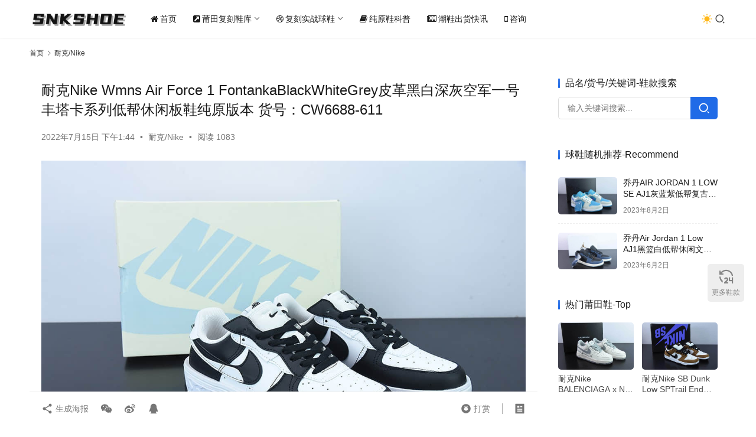

--- FILE ---
content_type: text/html; charset=UTF-8
request_url: https://www.snkshoe.com/nike/11129
body_size: 12810
content:
<!DOCTYPE html>
<html lang="zh-Hans">
<head> <meta charset="UTF-8"> <meta http-equiv="X-UA-Compatible" content="IE=edge,chrome=1"> <meta name="renderer" content="webkit"> <meta name="viewport" content="width=device-width,initial-scale=1,maximum-scale=5"> <title>耐克Nike Wmns Air Force 1 FontankaBlackWhiteGrey皮革黑白深灰空军一号丰塔卡系列低帮休闲板鞋纯原版本 货号：CW6688-611-潮流鞋子</title> <meta name="keywords" content="CW6688-611,空军丰塔卡系列黑白,空军丰塔卡黑白熊猫,空军黑白深灰,莆田耐克货源">
<meta name="description" content="耐克Nike Wmns Air Force 1 Fontanka&quot;Black/White/Grey&quot;皮革黑白深灰空军一号丰塔卡系列低帮休闲板鞋信息大全 柔软、弹性十足的缓震性能和出色的中底设计，横跨复古与现代的外型结合，造就出风靡全球三十多年的Force 1，直到今天还深受青睐 码数：36 36.5 37.5 38 3…">
<meta property="og:type" content="article">
<meta property="og:url" content="https://www.snkshoe.com/nike/11129">
<meta property="og:site_name" content="潮流鞋子">
<meta property="og:title" content="耐克Nike Wmns Air Force 1 FontankaBlackWhiteGrey皮革黑白深灰空军一号丰塔卡系列低帮休闲板鞋纯原版本 货号：CW6688-611">
<meta property="og:image" content="https://static.snkshoe.com/wp-content/uploads/2022/07/img_256-395.jpeg">
<meta property="og:description" content="耐克Nike Wmns Air Force 1 Fontanka&quot;Black/White/Grey&quot;皮革黑白深灰空军一号丰塔卡系列低帮休闲板鞋信息大全 柔软、弹性十足的缓震性能和出色的中底设计，横跨复古与现代的外型结合，造就出风靡全球三十多年的Force 1，直到今天还深受青睐 码数：36 36.5 37.5 38 3…">
<link rel="canonical" href="https://www.snkshoe.com/nike/11129">
<meta name="applicable-device" content="pc,mobile">
<meta http-equiv="Cache-Control" content="no-transform">
<link rel="shortcut icon" href="https://static.snkshoe.com/wp-content/uploads/2020/07/2020070919524920.png">
<link rel='dns-prefetch' href='//www.snkshoe.com' />
<style id='wp-img-auto-sizes-contain-inline-css' type='text/css'>
img:is([sizes=auto i],[sizes^="auto," i]){contain-intrinsic-size:3000px 1500px}
/*# sourceURL=wp-img-auto-sizes-contain-inline-css */
</style>
<link rel='stylesheet' id='stylesheet-css' href='//www.snkshoe.com/wp-content/uploads/wpcom/style.6.22.1.1769025034.css' type='text/css' media='all' />
<link rel='stylesheet' id='remixicon-css' href='https://static.snkshoe.com/wp-content/themes/justnews/themer/assets/css/remixicon.css' type='text/css' media='all' />
<link rel='stylesheet' id='font-awesome-css' href='https://static.snkshoe.com/wp-content/themes/justnews/themer/assets/css/font-awesome.css' type='text/css' media='all' />
<style id='classic-theme-styles-inline-css' type='text/css'>
/*! This file is auto-generated */
.wp-block-button__link{color:#fff;background-color:#32373c;border-radius:9999px;box-shadow:none;text-decoration:none;padding:calc(.667em + 2px) calc(1.333em + 2px);font-size:1.125em}.wp-block-file__button{background:#32373c;color:#fff;text-decoration:none}
/*# sourceURL=/wp-includes/css/classic-themes.min.css */
</style> <link rel="manifest" href="/manifest.json"> <script> if ('serviceWorker' in navigator) { navigator.serviceWorker.register('/static.js', { scope: '/' }) .then(() => console.log('[PWA] Service Worker 注册成功')) .catch(err => console.error('[PWA] Service Worker 注册失败:', err)); } </script> <meta http-equiv="x-dns-prefetch-control" content="on"> <link rel="dns-prefetch" href="//static.snkshoe.com"> <link rel="preconnect" href="https://static.snkshoe.com" crossorigin> <meta name="baidu-site-verification" content="code-LX37dLnd3c" /> <meta name="bytedance-verification-code" content="wrJjYXjWXXScXTE1KnzS" /> <meta name="msvalidate.01" content="0CC021CE50FC92039BAD4DD0FEEA4C81" /> <meta name="shenma-site-verification" content="493409f837f57db9e61f1d95e3f09908_1767429651"> <meta name="360-site-verification" content="f106739188371042c9f4ea1d1c4bb191" /> <meta name="google-site-verification" content="WQS9tLcDqhz1G6O79N1ZE9OGh1KTHKLEoS2jHj6tKQ0" />
<link rel="icon" href="https://static.snkshoe.com/wp-content/uploads/2020/07/2020070919524920.png" sizes="32x32" />
<link rel="icon" href="https://static.snkshoe.com/wp-content/uploads/2020/07/2020070919524920.png" sizes="192x192" />
<link rel="apple-touch-icon" href="https://static.snkshoe.com/wp-content/uploads/2020/07/2020070919524920.png" />
<meta name="msapplication-TileImage" content="https://static.snkshoe.com/wp-content/uploads/2020/07/2020070919524920.png" /> <!--[if lte IE 11]><script src="https://static.snkshoe.com/wp-content/themes/justnews/js/update.js"></script><![endif]-->
<style id='global-styles-inline-css' type='text/css'>
:root{--wp--preset--aspect-ratio--square: 1;--wp--preset--aspect-ratio--4-3: 4/3;--wp--preset--aspect-ratio--3-4: 3/4;--wp--preset--aspect-ratio--3-2: 3/2;--wp--preset--aspect-ratio--2-3: 2/3;--wp--preset--aspect-ratio--16-9: 16/9;--wp--preset--aspect-ratio--9-16: 9/16;--wp--preset--color--black: #000000;--wp--preset--color--cyan-bluish-gray: #abb8c3;--wp--preset--color--white: #ffffff;--wp--preset--color--pale-pink: #f78da7;--wp--preset--color--vivid-red: #cf2e2e;--wp--preset--color--luminous-vivid-orange: #ff6900;--wp--preset--color--luminous-vivid-amber: #fcb900;--wp--preset--color--light-green-cyan: #7bdcb5;--wp--preset--color--vivid-green-cyan: #00d084;--wp--preset--color--pale-cyan-blue: #8ed1fc;--wp--preset--color--vivid-cyan-blue: #0693e3;--wp--preset--color--vivid-purple: #9b51e0;--wp--preset--gradient--vivid-cyan-blue-to-vivid-purple: linear-gradient(135deg,rgb(6,147,227) 0%,rgb(155,81,224) 100%);--wp--preset--gradient--light-green-cyan-to-vivid-green-cyan: linear-gradient(135deg,rgb(122,220,180) 0%,rgb(0,208,130) 100%);--wp--preset--gradient--luminous-vivid-amber-to-luminous-vivid-orange: linear-gradient(135deg,rgb(252,185,0) 0%,rgb(255,105,0) 100%);--wp--preset--gradient--luminous-vivid-orange-to-vivid-red: linear-gradient(135deg,rgb(255,105,0) 0%,rgb(207,46,46) 100%);--wp--preset--gradient--very-light-gray-to-cyan-bluish-gray: linear-gradient(135deg,rgb(238,238,238) 0%,rgb(169,184,195) 100%);--wp--preset--gradient--cool-to-warm-spectrum: linear-gradient(135deg,rgb(74,234,220) 0%,rgb(151,120,209) 20%,rgb(207,42,186) 40%,rgb(238,44,130) 60%,rgb(251,105,98) 80%,rgb(254,248,76) 100%);--wp--preset--gradient--blush-light-purple: linear-gradient(135deg,rgb(255,206,236) 0%,rgb(152,150,240) 100%);--wp--preset--gradient--blush-bordeaux: linear-gradient(135deg,rgb(254,205,165) 0%,rgb(254,45,45) 50%,rgb(107,0,62) 100%);--wp--preset--gradient--luminous-dusk: linear-gradient(135deg,rgb(255,203,112) 0%,rgb(199,81,192) 50%,rgb(65,88,208) 100%);--wp--preset--gradient--pale-ocean: linear-gradient(135deg,rgb(255,245,203) 0%,rgb(182,227,212) 50%,rgb(51,167,181) 100%);--wp--preset--gradient--electric-grass: linear-gradient(135deg,rgb(202,248,128) 0%,rgb(113,206,126) 100%);--wp--preset--gradient--midnight: linear-gradient(135deg,rgb(2,3,129) 0%,rgb(40,116,252) 100%);--wp--preset--font-size--small: 13px;--wp--preset--font-size--medium: 20px;--wp--preset--font-size--large: 36px;--wp--preset--font-size--x-large: 42px;--wp--preset--spacing--20: 0.44rem;--wp--preset--spacing--30: 0.67rem;--wp--preset--spacing--40: 1rem;--wp--preset--spacing--50: 1.5rem;--wp--preset--spacing--60: 2.25rem;--wp--preset--spacing--70: 3.38rem;--wp--preset--spacing--80: 5.06rem;--wp--preset--shadow--natural: 6px 6px 9px rgba(0, 0, 0, 0.2);--wp--preset--shadow--deep: 12px 12px 50px rgba(0, 0, 0, 0.4);--wp--preset--shadow--sharp: 6px 6px 0px rgba(0, 0, 0, 0.2);--wp--preset--shadow--outlined: 6px 6px 0px -3px rgb(255, 255, 255), 6px 6px rgb(0, 0, 0);--wp--preset--shadow--crisp: 6px 6px 0px rgb(0, 0, 0);}:where(.is-layout-flex){gap: 0.5em;}:where(.is-layout-grid){gap: 0.5em;}body .is-layout-flex{display: flex;}.is-layout-flex{flex-wrap: wrap;align-items: center;}.is-layout-flex > :is(*, div){margin: 0;}body .is-layout-grid{display: grid;}.is-layout-grid > :is(*, div){margin: 0;}:where(.wp-block-columns.is-layout-flex){gap: 2em;}:where(.wp-block-columns.is-layout-grid){gap: 2em;}:where(.wp-block-post-template.is-layout-flex){gap: 1.25em;}:where(.wp-block-post-template.is-layout-grid){gap: 1.25em;}.has-black-color{color: var(--wp--preset--color--black) !important;}.has-cyan-bluish-gray-color{color: var(--wp--preset--color--cyan-bluish-gray) !important;}.has-white-color{color: var(--wp--preset--color--white) !important;}.has-pale-pink-color{color: var(--wp--preset--color--pale-pink) !important;}.has-vivid-red-color{color: var(--wp--preset--color--vivid-red) !important;}.has-luminous-vivid-orange-color{color: var(--wp--preset--color--luminous-vivid-orange) !important;}.has-luminous-vivid-amber-color{color: var(--wp--preset--color--luminous-vivid-amber) !important;}.has-light-green-cyan-color{color: var(--wp--preset--color--light-green-cyan) !important;}.has-vivid-green-cyan-color{color: var(--wp--preset--color--vivid-green-cyan) !important;}.has-pale-cyan-blue-color{color: var(--wp--preset--color--pale-cyan-blue) !important;}.has-vivid-cyan-blue-color{color: var(--wp--preset--color--vivid-cyan-blue) !important;}.has-vivid-purple-color{color: var(--wp--preset--color--vivid-purple) !important;}.has-black-background-color{background-color: var(--wp--preset--color--black) !important;}.has-cyan-bluish-gray-background-color{background-color: var(--wp--preset--color--cyan-bluish-gray) !important;}.has-white-background-color{background-color: var(--wp--preset--color--white) !important;}.has-pale-pink-background-color{background-color: var(--wp--preset--color--pale-pink) !important;}.has-vivid-red-background-color{background-color: var(--wp--preset--color--vivid-red) !important;}.has-luminous-vivid-orange-background-color{background-color: var(--wp--preset--color--luminous-vivid-orange) !important;}.has-luminous-vivid-amber-background-color{background-color: var(--wp--preset--color--luminous-vivid-amber) !important;}.has-light-green-cyan-background-color{background-color: var(--wp--preset--color--light-green-cyan) !important;}.has-vivid-green-cyan-background-color{background-color: var(--wp--preset--color--vivid-green-cyan) !important;}.has-pale-cyan-blue-background-color{background-color: var(--wp--preset--color--pale-cyan-blue) !important;}.has-vivid-cyan-blue-background-color{background-color: var(--wp--preset--color--vivid-cyan-blue) !important;}.has-vivid-purple-background-color{background-color: var(--wp--preset--color--vivid-purple) !important;}.has-black-border-color{border-color: var(--wp--preset--color--black) !important;}.has-cyan-bluish-gray-border-color{border-color: var(--wp--preset--color--cyan-bluish-gray) !important;}.has-white-border-color{border-color: var(--wp--preset--color--white) !important;}.has-pale-pink-border-color{border-color: var(--wp--preset--color--pale-pink) !important;}.has-vivid-red-border-color{border-color: var(--wp--preset--color--vivid-red) !important;}.has-luminous-vivid-orange-border-color{border-color: var(--wp--preset--color--luminous-vivid-orange) !important;}.has-luminous-vivid-amber-border-color{border-color: var(--wp--preset--color--luminous-vivid-amber) !important;}.has-light-green-cyan-border-color{border-color: var(--wp--preset--color--light-green-cyan) !important;}.has-vivid-green-cyan-border-color{border-color: var(--wp--preset--color--vivid-green-cyan) !important;}.has-pale-cyan-blue-border-color{border-color: var(--wp--preset--color--pale-cyan-blue) !important;}.has-vivid-cyan-blue-border-color{border-color: var(--wp--preset--color--vivid-cyan-blue) !important;}.has-vivid-purple-border-color{border-color: var(--wp--preset--color--vivid-purple) !important;}.has-vivid-cyan-blue-to-vivid-purple-gradient-background{background: var(--wp--preset--gradient--vivid-cyan-blue-to-vivid-purple) !important;}.has-light-green-cyan-to-vivid-green-cyan-gradient-background{background: var(--wp--preset--gradient--light-green-cyan-to-vivid-green-cyan) !important;}.has-luminous-vivid-amber-to-luminous-vivid-orange-gradient-background{background: var(--wp--preset--gradient--luminous-vivid-amber-to-luminous-vivid-orange) !important;}.has-luminous-vivid-orange-to-vivid-red-gradient-background{background: var(--wp--preset--gradient--luminous-vivid-orange-to-vivid-red) !important;}.has-very-light-gray-to-cyan-bluish-gray-gradient-background{background: var(--wp--preset--gradient--very-light-gray-to-cyan-bluish-gray) !important;}.has-cool-to-warm-spectrum-gradient-background{background: var(--wp--preset--gradient--cool-to-warm-spectrum) !important;}.has-blush-light-purple-gradient-background{background: var(--wp--preset--gradient--blush-light-purple) !important;}.has-blush-bordeaux-gradient-background{background: var(--wp--preset--gradient--blush-bordeaux) !important;}.has-luminous-dusk-gradient-background{background: var(--wp--preset--gradient--luminous-dusk) !important;}.has-pale-ocean-gradient-background{background: var(--wp--preset--gradient--pale-ocean) !important;}.has-electric-grass-gradient-background{background: var(--wp--preset--gradient--electric-grass) !important;}.has-midnight-gradient-background{background: var(--wp--preset--gradient--midnight) !important;}.has-small-font-size{font-size: var(--wp--preset--font-size--small) !important;}.has-medium-font-size{font-size: var(--wp--preset--font-size--medium) !important;}.has-large-font-size{font-size: var(--wp--preset--font-size--large) !important;}.has-x-large-font-size{font-size: var(--wp--preset--font-size--x-large) !important;}
/*# sourceURL=global-styles-inline-css */
</style>
</head>
<body class="wp-singular post-template-default single single-post postid-11129 single-format-standard wp-theme-justnews lang-cn el-boxed header-fixed style-by-toggle">
<header class="header"> <div class="container"> <div class="navbar-header"> <button type="button" class="navbar-toggle collapsed" data-toggle="collapse" data-target=".navbar-collapse" aria-label="Toggle navigation"> <span class="icon-bar icon-bar-1"></span> <span class="icon-bar icon-bar-2"></span> <span class="icon-bar icon-bar-3"></span> </button> <div class="logo"> <a href="https://www.snkshoe.com/" rel="home"> <img src="https://static.snkshoe.com/wp-content/uploads/2020/04/2020042612570213.png" alt="潮流鞋子" decoding="async" fetchpriority="high"> </a> </div> </div> <div class="collapse navbar-collapse mobile-style-0"> <nav class="primary-menu"><ul id="menu-dingbucaidan" class="nav navbar-nav wpcom-adv-menu"><li class="menu-item menu-item-has-image"><a href="https://www.snkshoe.com/"><i class="wpcom-icon fa fa-home menu-item-icon"></i>首页</a></li>
<li class="menu-item menu-item-style menu-item-style-3 menu-item-has-image dropdown"><a href="https://www.snkshoe.com/ptfk" class="dropdown-toggle"><i class="wpcom-icon fa fa-external-link-square menu-item-icon"></i>莆田复刻鞋库</a>
<ul class="dropdown-menu menu-item-wrap menu-item-col-5"> <li class="menu-item current-post-ancestor current-post-parent active"><a href="https://www.snkshoe.com/nike">耐克/Nike</a></li> <li class="menu-item"><a href="https://www.snkshoe.com/adidas">阿迪达斯/Adidas</a></li> <li class="menu-item"><a href="https://www.snkshoe.com/converse">匡威/Converse</a></li> <li class="menu-item"><a href="https://www.snkshoe.com/vans">万斯/Vans</a></li> <li class="menu-item"><a href="https://www.snkshoe.com/mcqueen">麦昆/McQueen</a></li> <li class="menu-item"><a href="https://www.snkshoe.com/puma">彪马/Puma</a></li> <li class="menu-item"><a href="https://www.snkshoe.com/asics">亚瑟士/Asics</a></li> <li class="menu-item"><a href="https://www.snkshoe.com/nb">新百伦/Newbalance</a></li> <li class="menu-item"><a href="https://www.snkshoe.com/balenciaga">巴黎世家/Balenciaga</a></li> <li class="menu-item"><a href="https://www.snkshoe.com/qt">其他品牌/Other</a></li>
</ul>
</li>
<li class="menu-item menu-item-style menu-item-style-3 menu-item-has-image dropdown"><a href="https://www.snkshoe.com/qx" class="dropdown-toggle"><i class="wpcom-icon fa fa-dribbble menu-item-icon"></i>复刻实战球鞋</a>
<ul class="dropdown-menu menu-item-wrap menu-item-col-5"> <li class="menu-item"><a href="https://www.snkshoe.com/qx/aj">乔丹/Air Jordan</a></li> <li class="menu-item"><a href="https://www.snkshoe.com/qx/kobe">科比/Kobe</a></li> <li class="menu-item"><a href="https://www.snkshoe.com/qx/kyrie">欧文/Kyrie Irving</a></li> <li class="menu-item"><a href="https://www.snkshoe.com/qx/zms">詹姆斯/Lebron James</a></li> <li class="menu-item"><a href="https://www.snkshoe.com/qx/kd">杜兰特/Kevin Durant</a></li>
</ul>
</li>
<li class="menu-item menu-item-has-image"><a href="https://www.snkshoe.com/kp"><i class="wpcom-icon fa fa-book menu-item-icon"></i>纯原鞋科普</a></li>
<li class="menu-item menu-item-has-image"><a href="https://www.snkshoe.com/kx"><i class="wpcom-icon fa fa-newspaper-o menu-item-icon"></i>潮鞋出货快讯</a></li>
<li class="menu-item menu-item-has-image"><a href="https://www.snkshoe.com/hyzx"><i class="wpcom-icon fa fa-mobile menu-item-icon"></i>咨询</a></li>
</ul></nav> <div class="navbar-action"> <div class="dark-style-toggle"> <i class="wpcom-icon wi"><svg aria-hidden="true"><use xlink:href="#wi-sun-fill"></use></svg></i> </div> <script> if (window.localStorage) { var dark = localStorage.getItem('darkStyle'); var toggle = document.querySelector('.dark-style-toggle');if(dark == 1 && !toggle.classList.contains('active')){ document.body.classList.add('style-for-dark');toggle.classList.add('active'); toggle.querySelector('use').setAttributeNS('http://www.w3.org/1999/xlink', 'xlink:href', '#wi-moon-fill'); }else if(dark == 0 && toggle.classList.contains('active')){ document.body.classList.remove('style-for-dark'); toggle.classList.remove('active'); toggle.querySelector('use').setAttributeNS('http://www.w3.org/1999/xlink', 'xlink:href', '#wi-sun-fill'); } } </script> <div class="navbar-search-icon j-navbar-search"><i class="wpcom-icon wi"><svg aria-hidden="true"><use xlink:href="#wi-search"></use></svg></i></div><form class="navbar-search" action="https://www.snkshoe.com/" method="get" role="search"><div class="navbar-search-inner"><i class="wpcom-icon wi navbar-search-close"><svg aria-hidden="true"><use xlink:href="#wi-close"></use></svg></i><input type="text" name="s" class="navbar-search-input" autocomplete="off" maxlength="100" placeholder="输入关键词搜索..." value=""><button class="navbar-search-btn" type="submit" aria-label="搜索"><i class="wpcom-icon wi"><svg aria-hidden="true"><use xlink:href="#wi-search"></use></svg></i></button></div></form> </div> </div> </div>
</header> <div id="wrap"> <div class="wrap container"> <ol class="breadcrumb" vocab="https://schema.org/" typeof="BreadcrumbList"><li class="home" property="itemListElement" typeof="ListItem"><a href="https://www.snkshoe.com" property="item" typeof="WebPage"><span property="name" class="hide">潮流鞋子</span>首页</a><meta property="position" content="1"></li><li property="itemListElement" typeof="ListItem"><i class="wpcom-icon wi"><svg aria-hidden="true"><use xlink:href="#wi-arrow-right-3"></use></svg></i><a href="https://www.snkshoe.com/nike" property="item" typeof="WebPage"><span property="name">耐克/Nike</span></a><meta property="position" content="2"></li></ol> <main class="main"> <article id="post-11129" class="post-11129 post type-post status-publish format-standard has-post-thumbnail hentry category-nike tag-cw6688-611 tag-kongjunfengtakaxilieheibai tag-kongjunfengtakaheibaixiongmao tag-kongjunheibaishenhui tag-putiannaikehuoyuan entry"> <div class="entry-main"> <div class="entry-head"> <h1 class="entry-title">耐克Nike Wmns Air Force 1 FontankaBlackWhiteGrey皮革黑白深灰空军一号丰塔卡系列低帮休闲板鞋纯原版本 货号：CW6688-611</h1> <div class="entry-info"> <time class="entry-date published" datetime="2022-07-15T13:44:09+08:00" pubdate> 2022年7月15日 下午1:44 </time> <span class="dot">•</span> <a href="https://www.snkshoe.com/nike" rel="category tag">耐克/Nike</a> <span class="dot">•</span> <span>阅读 1083</span> </div> </div> <div class="entry-content text-justify"> <p><img fetchpriority="high" decoding="async" class="alignnone wp-image-11130" src="https://static.snkshoe.com/wp-content/uploads/2022/07/img_256-395.jpeg" alt="耐克Nike Wmns Air Force 1 FontankaBlackWhiteGrey皮革黑白深灰空军一号丰塔卡系列低帮休闲板鞋纯原版本 货号：CW6688-611" width="1181" height="788" srcset="https://static.snkshoe.com/wp-content/uploads/2022/07/img_256-395.jpeg 1181w, https://static.snkshoe.com/wp-content/uploads/2022/07/img_256-395-768x512.jpeg 768w" sizes="(max-width: 1181px) 100vw, 1181px" /></p>
<h3>耐克Nike Wmns Air Force 1 Fontanka&#8221;Black/White/Grey&#8221;皮革黑白深灰空军一号丰塔卡系列低帮休闲板鞋信息大全</h3>
<p>柔软、弹性十足的缓震性能和出色的中底设计，横跨复古与现代的外型结合，造就出风靡全球三十多年的Force 1，直到今天还深受青睐</p>
<p>码数：36 36.5 37.5 38 38.5 39 40 40.5 41 42 42.5 43 44 45</p>
<p>货号：<span class="wpcom_tag_link"><a href="https://www.snkshoe.com/tag/cw6688-611" title="CW6688-611" target="_blank">CW6688-611</a></span></p>
<p>级别：纯原</p>
<h3>耐克Nike Wmns Air Force 1 Fontanka&#8221;Black/White/Grey&#8221;皮革黑白深灰空军一号丰塔卡系列低帮休闲板鞋实拍细节图如下</h3>
<p><img decoding="async" class="alignnone wp-image-11131" src="https://static.snkshoe.com/wp-content/uploads/2022/07/img_256-396.jpeg" alt="耐克Nike Wmns Air Force 1 FontankaBlackWhiteGrey皮革黑白深灰空军一号丰塔卡系列低帮休闲板鞋纯原版本 货号：CW6688-611" width="1181" height="788" srcset="https://static.snkshoe.com/wp-content/uploads/2022/07/img_256-396.jpeg 1181w, https://static.snkshoe.com/wp-content/uploads/2022/07/img_256-396-768x512.jpeg 768w" sizes="(max-width: 1181px) 100vw, 1181px" /></p>
<p><img decoding="async" class="alignnone wp-image-11132" src="https://static.snkshoe.com/wp-content/uploads/2022/07/img_256-397.jpeg" alt="耐克Nike Wmns Air Force 1 FontankaBlackWhiteGrey皮革黑白深灰空军一号丰塔卡系列低帮休闲板鞋纯原版本 货号：CW6688-611" width="1181" height="788" srcset="https://static.snkshoe.com/wp-content/uploads/2022/07/img_256-397.jpeg 1181w, https://static.snkshoe.com/wp-content/uploads/2022/07/img_256-397-768x512.jpeg 768w" sizes="(max-width: 1181px) 100vw, 1181px" /></p>
<p><img loading="lazy" decoding="async" class="alignnone wp-image-11133" src="https://static.snkshoe.com/wp-content/uploads/2022/07/img_256-398.jpeg" alt="耐克Nike Wmns Air Force 1 FontankaBlackWhiteGrey皮革黑白深灰空军一号丰塔卡系列低帮休闲板鞋纯原版本 货号：CW6688-611" width="1181" height="788" srcset="https://static.snkshoe.com/wp-content/uploads/2022/07/img_256-398.jpeg 1181w, https://static.snkshoe.com/wp-content/uploads/2022/07/img_256-398-768x512.jpeg 768w" sizes="auto, (max-width: 1181px) 100vw, 1181px" /></p>
<p><img loading="lazy" decoding="async" class="alignnone wp-image-11134" src="https://static.snkshoe.com/wp-content/uploads/2022/07/img_256-399.jpeg" alt="耐克Nike Wmns Air Force 1 FontankaBlackWhiteGrey皮革黑白深灰空军一号丰塔卡系列低帮休闲板鞋纯原版本 货号：CW6688-611" width="1181" height="788" srcset="https://static.snkshoe.com/wp-content/uploads/2022/07/img_256-399.jpeg 1181w, https://static.snkshoe.com/wp-content/uploads/2022/07/img_256-399-768x512.jpeg 768w" sizes="auto, (max-width: 1181px) 100vw, 1181px" /></p>
<p>&nbsp;</p> <div class="entry-copyright"><p>原创文章，作者：莆田纯原鞋社区，如若转载，请注明出处：https://www.snkshoe.com/nike/11129</p> <p>专注莆田纯原版本货源▼ </p> <a href="https://www.snkshoe.com/hyzx"_blank"><img src="https://static.snkshoe.com/wp-content/uploads/2020/07/2020070919332915.png"></a></div> </div> <div class="entry-tag"><a href="https://www.snkshoe.com/tag/cw6688-611" rel="tag">CW6688-611</a><a href="https://www.snkshoe.com/tag/kongjunfengtakaxilieheibai" rel="tag">空军丰塔卡系列黑白</a><a href="https://www.snkshoe.com/tag/kongjunfengtakaheibaixiongmao" rel="tag">空军丰塔卡黑白熊猫</a><a href="https://www.snkshoe.com/tag/kongjunheibaishenhui" rel="tag">空军黑白深灰</a><a href="https://www.snkshoe.com/tag/putiannaikehuoyuan" rel="tag">莆田耐克货源</a></div> <div class="entry-action"> <div class="btn-zan" data-id="11129"><i class="wpcom-icon wi"><svg aria-hidden="true"><use xlink:href="#wi-thumb-up-fill"></use></svg></i> 赞 <span class="entry-action-num">(0)</span></div> </div> <div class="entry-bar"> <div class="entry-bar-inner"> <div class="entry-bar-info entry-bar-info2"> <div class="info-item meta"> <a class="meta-item dashang" href="javascript:;"> <i class="wpcom-icon wi"><svg aria-hidden="true"><use xlink:href="#wi-cny-circle-fill"></use></svg></i> 打赏 <span class="dashang-img"> <span> <img src="https://static.snkshoe.com/wp-content/uploads/2020/09/2020091209491392.png" alt="微信扫一扫&lt;p&gt;WeChat scanning&lt;/p&gt;"/> 微信扫一扫<p>WeChat scanning</p> </span> </span> </a> </div> <div class="info-item share"> <a class="meta-item mobile j-mobile-share" href="javascript:;" data-id="11129" data-qrcode="https://www.snkshoe.com/nike/11129"> <i class="wpcom-icon wi"><svg aria-hidden="true"><use xlink:href="#wi-share"></use></svg></i> 生成海报 </a> <a class="meta-item wechat" data-share="wechat" target="_blank" rel="nofollow noopener noreferrer" href="#"> <i class="wpcom-icon wi"><svg aria-hidden="true"><use xlink:href="#wi-wechat"></use></svg></i> </a> <a class="meta-item weibo" data-share="weibo" target="_blank" rel="nofollow noopener noreferrer" href="#"> <i class="wpcom-icon wi"><svg aria-hidden="true"><use xlink:href="#wi-weibo"></use></svg></i> </a> <a class="meta-item qq" data-share="qq" target="_blank" rel="nofollow noopener noreferrer" href="#"> <i class="wpcom-icon wi"><svg aria-hidden="true"><use xlink:href="#wi-qq"></use></svg></i> </a> </div> <div class="info-item act"> <a href="javascript:;" id="j-reading"><i class="wpcom-icon wi"><svg aria-hidden="true"><use xlink:href="#wi-article"></use></svg></i></a> </div> </div> </div> </div> </div> <div class="entry-page"> <div class="entry-page-prev"> <img src="https://static.snkshoe.com/wp-content/uploads/2022/07/img_256-390-480x300.jpeg" alt="乔丹Air Jordan 1 High OG Stage Haze AJ1 乔1黑灰脚趾高帮篮球鞋纯原版本 货号：555088-108" decoding="async" loading="lazy"> <a href="https://www.snkshoe.com/qx/aj/11122" title="乔丹Air Jordan 1 High OG Stage Haze AJ1 乔1黑灰脚趾高帮篮球鞋纯原版本 货号：555088-108" rel="prev"> <span>乔丹Air Jordan 1 High OG Stage Haze AJ1 乔1黑灰脚趾高帮篮球鞋纯原版本 货号：555088-108</span> </a> <div class="entry-page-info"> <span class="pull-left"><i class="wpcom-icon wi"><svg aria-hidden="true"><use xlink:href="#wi-arrow-left-double"></use></svg></i> 上一篇</span> <span class="pull-right">2022年7月15日 下午1:42</span> </div> </div> <div class="entry-page-next"> <img src="https://static.snkshoe.com/wp-content/uploads/2022/07/img_256-400-480x300.jpeg" alt="耐克Nike Air Force 1&#8217;07 Low 天蓝色空军一号满天星低帮休闲板鞋纯原版本 货号：TU6536-156" decoding="async" loading="lazy"> <a href="https://www.snkshoe.com/nike/11136" title="耐克Nike Air Force 1&#8217;07 Low 天蓝色空军一号满天星低帮休闲板鞋纯原版本 货号：TU6536-156" rel="next"> <span>耐克Nike Air Force 1&#8217;07 Low 天蓝色空军一号满天星低帮休闲板鞋纯原版本 货号：TU6536-156</span> </a> <div class="entry-page-info"> <span class="pull-right">下一篇 <i class="wpcom-icon wi"><svg aria-hidden="true"><use xlink:href="#wi-arrow-right-double"></use></svg></i></span> <span class="pull-left">2022年7月15日 下午1:45</span> </div> </div> </div> <div class="wpcom_myimg_wrap __single_2"><a href="/hyzx"> <img src="https://static.snkshoe.com/wp-content/uploads/2020/07/2020070919332915.png" alt="莆田鞋咨询" title="点击扫码咨询"> </a></div> <div class="entry-related-posts"> <h3 class="entry-related-title">相关推荐</h3><ul class="entry-related cols-3 post-loop post-loop-list"><li class="item"> <a href="https://www.snkshoe.com/nike/7441" rel="bookmark"> <span>耐克 Nike dunk SB Low Retro Valerian Blue 白藏青复古休闲板鞋纯原版本 货号：DD1391-400</span> </a> <span class="date">2022年4月6日</span>
</li><li class="item"> <a href="https://www.snkshoe.com/nike/7554" rel="bookmark"> <span>耐克 Nike Air Force 1 Low “Satellite”棕红空军一号低帮百搭休闲运动板鞋纯原版本 货号：DQ7628-200</span> </a> <span class="date">2022年4月9日</span>
</li><li class="item"> <a href="https://www.snkshoe.com/nike/10329" rel="bookmark"> <span>耐克Nike Air Force 1’07 LowWhiteLight Grey浅紫白空军一号经典低帮休闲板鞋纯原版本 货号：DN1430-105</span> </a> <span class="date">2022年6月25日</span>
</li><li class="item"> <a href="https://www.snkshoe.com/nike/5160" rel="bookmark"> <span>耐克Nike Air Force 1 WTR Gore-Tex空军机能防水白蓝色低帮运动休闲板鞋纯原版本 货号：CQ7211-002</span> </a> <span class="date">2021年6月4日</span>
</li><li class="item"> <a href="https://www.snkshoe.com/nike/29620" rel="bookmark"> <span>耐克Nike SB Dunk Low 恐龙战队系列剑齿虎配色SB低帮休闲运动滑板板鞋纯原版本 货号：ZZ1998-005</span> </a> <span class="date">2025年3月7日</span>
</li><li class="item"> <a href="https://www.snkshoe.com/nike/2435" rel="bookmark"> <span>耐克Nike Blazer Mid VNTG ‘77开拓者涂鸦黑勾复古经典中帮百搭休闲运动板鞋纯原版本 货号：CW7580-110</span> </a> <span class="date">2020年11月4日</span>
</li><li class="item"> <a href="https://www.snkshoe.com/nike/20609" rel="bookmark"> <span>耐克Nike Dunk Low PRM Team Red&#8217;and White白红做旧复古SB低帮休闲滑板鞋纯原版本 货号：FJ4555-100</span> </a> <span class="date">2023年6月19日</span>
</li><li class="item"> <a href="https://www.snkshoe.com/nike/22579" rel="bookmark"> <span>耐克Nike The Powerpuff Girls x NK SB Dunk Low飞天小女警联名绿色毛毛SB低帮休闲滑板鞋纯原版本 货号：FZ8319-300</span> </a> <span class="date">2023年10月28日</span>
</li><li class="item"> <a href="https://www.snkshoe.com/nike/5414" rel="bookmark"> <span>耐克Nike Air Zoom Pegasus 38 Nike Pegasus38代超级飞马涡轮增压马拉松休闲运动慢跑鞋纯原版本 货号： CW7358-101</span> </a> <span class="date">2021年6月11日</span>
</li><li class="item"> <a href="https://www.snkshoe.com/nike/19988" rel="bookmark"> <span>耐克Nike Tom Sachs x Nike Craft Mars Yard 2.0 宇航员2.0复古做旧黄红勾权志龙同款百搭休闲运动透气慢跑鞋纯原版本 货号：AA2261-100</span> </a> <span class="date">2023年5月27日</span>
</li></ul> </div> </article> </main> <aside class="sidebar"> <div class="widget widget_search"><h3 class="widget-title"><span>品名/货号/关键词-鞋款搜索</span></h3><form class="search-form" action="https://www.snkshoe.com/" method="get" role="search"> <input type="search" class="keyword" name="s" maxlength="100" placeholder="输入关键词搜索..." value=""> <button type="submit" class="submit"><i class="wpcom-icon wi"><svg aria-hidden="true"><use xlink:href="#wi-search"></use></svg></i></button>
</form></div><div class="widget widget_post_thumb"><h3 class="widget-title"><span>球鞋随机推荐-Recommend</span></h3> <ul> <li class="item"> <div class="item-img"> <a class="item-img-inner" href="https://www.snkshoe.com/qx/aj/21496" title="乔丹AIR JORDAN 1 LOW SE AJ1灰蓝紫低帮复古篮球鞋纯原版本 货号：DX4334-300"> <img width="480" height="300" src="https://static.snkshoe.com/wp-content/uploads/2023/08/img_256-35-480x300.jpeg" class="attachment-default size-default wp-post-image" alt="IMG_256" decoding="async" loading="lazy" /> </a> </div> <div class="item-content"> <p class="item-title"><a href="https://www.snkshoe.com/qx/aj/21496" title="乔丹AIR JORDAN 1 LOW SE AJ1灰蓝紫低帮复古篮球鞋纯原版本 货号：DX4334-300">乔丹AIR JORDAN 1 LOW SE AJ1灰蓝紫低帮复古篮球鞋纯原版本 货号：DX4334-300</a></p> <p class="item-date">2023年8月2日</p> </div> </li> <li class="item"> <div class="item-img"> <a class="item-img-inner" href="https://www.snkshoe.com/qx/aj/20162" title="乔丹Air Jordan 1 Low AJ1黑篮白低帮休闲文化篮球鞋纯原版本 货号：FJ5478-010"> <img width="480" height="300" src="https://static.snkshoe.com/wp-content/uploads/2023/06/img_256-30-480x300.jpeg" class="attachment-default size-default wp-post-image" alt="IMG_256" decoding="async" loading="lazy" /> </a> </div> <div class="item-content"> <p class="item-title"><a href="https://www.snkshoe.com/qx/aj/20162" title="乔丹Air Jordan 1 Low AJ1黑篮白低帮休闲文化篮球鞋纯原版本 货号：FJ5478-010">乔丹Air Jordan 1 Low AJ1黑篮白低帮休闲文化篮球鞋纯原版本 货号：FJ5478-010</a></p> <p class="item-date">2023年6月2日</p> </div> </li> </ul> </div><div class="widget widget_lastest_products"><h3 class="widget-title"><span>热门莆田鞋-Top</span></h3> <ul class="p-list"> <li class="col-xs-24 col-md-12 p-item"> <div class="p-item-wrap"> <a class="thumb" href="https://www.snkshoe.com/nike/26471"> <img width="480" height="300" src="https://static.snkshoe.com/wp-content/uploads/2024/06/img_256-231-scaled-480x300.jpeg" class="attachment-default size-default wp-post-image" alt="IMG_256" decoding="async" loading="lazy" /> </a> <h4 class="title"> <a href="https://www.snkshoe.com/nike/26471" title="耐克Nike BALENCIAGA x Nk Air Force 1&#8217;07 Low 巴黎世家联名三勾米灰空军一号低帮休闲板鞋纯原版本 货号：FR0538-091"> 耐克Nike BALENCIAGA x Nk Air Force 1&#8217;07 Low 巴黎世家联名三勾米灰空军一号低帮休闲板鞋纯原版本 货号：FR0538-091 </a> </h4> </div> </li> <li class="col-xs-24 col-md-12 p-item"> <div class="p-item-wrap"> <a class="thumb" href="https://www.snkshoe.com/nike/8838"> <img width="480" height="300" src="https://static.snkshoe.com/wp-content/uploads/2022/05/img_256-360-480x300.jpeg" class="attachment-default size-default wp-post-image" alt="IMG_256" decoding="async" loading="lazy" /> </a> <h4 class="title"> <a href="https://www.snkshoe.com/nike/8838" title="耐克Nike SB Dunk Low SPTrail End Brown翻毛棕白黑蛇纹扣篮系列低帮休闲运动滑板板鞋纯原版本 货号：304292-102"> 耐克Nike SB Dunk Low SPTrail End Brown翻毛棕白黑蛇纹扣篮系列低帮休闲运动滑板板鞋纯原版本 货号：304292-102 </a> </h4> </div> </li> </ul> </div><div class="widget widget_kuaixun"><h3 class="widget-title"><span>复刻潮鞋出货快讯<a class="widget-title-more" href="https://www.snkshoe.com/kx" target="_blank">更多<i class="wpcom-icon wi"><svg aria-hidden="true"><use xlink:href="#wi-arrow-right"></use></svg></i></a></span></h3> <ul class="widget-kx-list"> <li class="kx-item" data-id=""> <a class="kx-title" href="javascript:;">耐克Nike 欧文6代亚洲限定迷彩紫篮球鞋出货</a> <div class="kx-meta clearfix" data-url="https://www.snkshoe.com/kuaixun/1253.html"> <span class="kx-time">2020年7月18日</span> <div class="kx-share"> <span>分享到: </span> <a class="share-icon wechat" target="_blank" data-share="wechat" data-share-callback="kx_share" rel="noopener"> <i class="wpcom-icon wi"><svg aria-hidden="true"><use xlink:href="#wi-wechat"></use></svg></i> </a> <a class="share-icon weibo" target="_blank" data-share="weibo" data-share-callback="kx_share" rel="noopener"> <i class="wpcom-icon wi"><svg aria-hidden="true"><use xlink:href="#wi-weibo"></use></svg></i> </a> <a class="share-icon qq" target="_blank" data-share="qq" data-share-callback="kx_share" rel="noopener"> <i class="wpcom-icon wi"><svg aria-hidden="true"><use xlink:href="#wi-qq"></use></svg></i> </a> <span class="share-icon copy"><i class="wpcom-icon wi"><svg aria-hidden="true"><use xlink:href="#wi-copy"></use></svg></i></span> </div> </div> <div class="kx-content"> <p>耐克Nike Kyrie6Asia欧文6代亚洲限定迷彩紫中帮篮球鞋纯原版本 货号：CD5031-500 <a class="kx-more" href="https://www.snkshoe.com/qx/kyrie/1229" target="_blank" rel="noopener nofollow">[原文链接]</a></p> <img width="480" height="300" src="https://static.snkshoe.com/wp-content/uploads/2020/07/img_256-734-480x300.jpeg" class="attachment-post-thumbnail size-post-thumbnail wp-post-image" alt="IMG_256" decoding="async" loading="lazy" /> </div> </li> <li class="kx-item" data-id=""> <a class="kx-title" href="javascript:;">耐克Nike 詹姆斯17代蓝红鸳鸯篮球鞋出货</a> <div class="kx-meta clearfix" data-url="https://www.snkshoe.com/kuaixun/1252.html"> <span class="kx-time">2020年7月18日</span> <div class="kx-share"> <span>分享到: </span> <a class="share-icon wechat" target="_blank" data-share="wechat" data-share-callback="kx_share" rel="noopener"> <i class="wpcom-icon wi"><svg aria-hidden="true"><use xlink:href="#wi-wechat"></use></svg></i> </a> <a class="share-icon weibo" target="_blank" data-share="weibo" data-share-callback="kx_share" rel="noopener"> <i class="wpcom-icon wi"><svg aria-hidden="true"><use xlink:href="#wi-weibo"></use></svg></i> </a> <a class="share-icon qq" target="_blank" data-share="qq" data-share-callback="kx_share" rel="noopener"> <i class="wpcom-icon wi"><svg aria-hidden="true"><use xlink:href="#wi-qq"></use></svg></i> </a> <span class="share-icon copy"><i class="wpcom-icon wi"><svg aria-hidden="true"><use xlink:href="#wi-copy"></use></svg></i></span> </div> </div> <div class="kx-content"> <p>耐克Nike Lebron 17 LOW詹姆斯17代蓝红鸳鸯低帮篮球鞋纯原版本 货号：CD5007-100 <a class="kx-more" href="https://www.snkshoe.com/qx/zms/1236" target="_blank" rel="noopener nofollow">[原文链接]</a></p> <img width="480" height="300" src="https://static.snkshoe.com/wp-content/uploads/2020/07/img_256-739-480x300.jpeg" class="attachment-post-thumbnail size-post-thumbnail wp-post-image" alt="IMG_256" decoding="async" loading="lazy" /> </div> </li> <li class="kx-item" data-id=""> <a class="kx-title" href="javascript:;">耐克NIKE杜兰特12代黑灰纯原版本篮球鞋出货</a> <div class="kx-meta clearfix" data-url="https://www.snkshoe.com/kuaixun/1251.html"> <span class="kx-time">2020年7月18日</span> <div class="kx-share"> <span>分享到: </span> <a class="share-icon wechat" target="_blank" data-share="wechat" data-share-callback="kx_share" rel="noopener"> <i class="wpcom-icon wi"><svg aria-hidden="true"><use xlink:href="#wi-wechat"></use></svg></i> </a> <a class="share-icon weibo" target="_blank" data-share="weibo" data-share-callback="kx_share" rel="noopener"> <i class="wpcom-icon wi"><svg aria-hidden="true"><use xlink:href="#wi-weibo"></use></svg></i> </a> <a class="share-icon qq" target="_blank" data-share="qq" data-share-callback="kx_share" rel="noopener"> <i class="wpcom-icon wi"><svg aria-hidden="true"><use xlink:href="#wi-qq"></use></svg></i> </a> <span class="share-icon copy"><i class="wpcom-icon wi"><svg aria-hidden="true"><use xlink:href="#wi-copy"></use></svg></i></span> </div> </div> <div class="kx-content"> <p>耐克NIKE ZOOM KD12 EP杜兰特12代黑灰休闲运动篮球鞋纯原版本 货号：AR4230-002 <a class="kx-more" href="https://www.snkshoe.com/qx/kd/1243" target="_blank" rel="noopener nofollow">[原文链接]</a></p> <img width="480" height="300" src="https://static.snkshoe.com/wp-content/uploads/2020/07/img_256-746-480x300.jpeg" class="attachment-post-thumbnail size-post-thumbnail wp-post-image" alt="IMG_256" decoding="async" loading="lazy" /> </div> </li> <li class="kx-item" data-id=""> <a class="kx-title" href="javascript:;">莆田纯原版本乔丹AJ1高帮迪奥联名款出货</a> <div class="kx-meta clearfix" data-url="https://www.snkshoe.com/kuaixun/621.html"> <span class="kx-time">2020年7月13日</span> <div class="kx-share"> <span>分享到: </span> <a class="share-icon wechat" target="_blank" data-share="wechat" data-share-callback="kx_share" rel="noopener"> <i class="wpcom-icon wi"><svg aria-hidden="true"><use xlink:href="#wi-wechat"></use></svg></i> </a> <a class="share-icon weibo" target="_blank" data-share="weibo" data-share-callback="kx_share" rel="noopener"> <i class="wpcom-icon wi"><svg aria-hidden="true"><use xlink:href="#wi-weibo"></use></svg></i> </a> <a class="share-icon qq" target="_blank" data-share="qq" data-share-callback="kx_share" rel="noopener"> <i class="wpcom-icon wi"><svg aria-hidden="true"><use xlink:href="#wi-qq"></use></svg></i> </a> <span class="share-icon copy"><i class="wpcom-icon wi"><svg aria-hidden="true"><use xlink:href="#wi-copy"></use></svg></i></span> </div> </div> <div class="kx-content"> <p>乔丹Dior x Air Jordan 1 High OG高帮迪奥联名AJ1纯原版本 货号：CN8607-002 <a class="kx-more" href="https://www.snkshoe.com/qx/aj/614" target="_blank" rel="noopener nofollow">[原文链接]</a></p> <img width="480" height="300" src="https://static.snkshoe.com/wp-content/uploads/2020/07/img_256-299-480x300.jpeg" class="attachment-post-thumbnail size-post-thumbnail wp-post-image" alt="乔丹Dior x Air Jordan 1 High OG高帮迪奥联名AJ1纯原版本 货号：CN8607-002" decoding="async" loading="lazy" /> </div> </li> </ul></div><div class="widget widget_tag_cloud"><h3 class="widget-title"><span>鞋佬热搜款-Tag</span></h3><div class="tagcloud"><a href="https://www.snkshoe.com/tag/aj1heibaihong" class="tag-cloud-link tag-link-2173 tag-link-position-1" style="font-size: 8pt;" aria-label="AJ1黑白红 (11 项)">AJ1黑白红</a>
<a href="https://www.snkshoe.com/tag/cw2288-111" class="tag-cloud-link tag-link-2168 tag-link-position-2" style="font-size: 11.005235602094pt;" aria-label="CW2288-111 (30 项)">CW2288-111</a>
<a href="https://www.snkshoe.com/tag/dunkbailan" class="tag-cloud-link tag-link-2809 tag-link-position-3" style="font-size: 8pt;" aria-label="DUNK白蓝 (11 项)">DUNK白蓝</a>
<a href="https://www.snkshoe.com/tag/yalishandamaikunxiaobaixie" class="tag-cloud-link tag-link-192 tag-link-position-4" style="font-size: 8pt;" aria-label="亚历山大麦昆小白鞋 (11 项)">亚历山大麦昆小白鞋</a>
<a href="https://www.snkshoe.com/tag/balishijiasandailiyifengtongkuanpeise" class="tag-cloud-link tag-link-330 tag-link-position-5" style="font-size: 8.2198952879581pt;" aria-label="巴黎世家三代李易峰同款配色 (12 项)">巴黎世家三代李易峰同款配色</a>
<a href="https://www.snkshoe.com/tag/kongjunlvlianmingbailan" class="tag-cloud-link tag-link-8224 tag-link-position-6" style="font-size: 8.5130890052356pt;" aria-label="空军LV联名白蓝 (13 项)">空军LV联名白蓝</a>
<a href="https://www.snkshoe.com/tag/kongjunsupremelianmingai" class="tag-cloud-link tag-link-12342 tag-link-position-7" style="font-size: 10.418848167539pt;" aria-label="空军Supreme联名深棕 (25 项)">空军Supreme联名深棕</a>
<a href="https://www.snkshoe.com/tag/kongjundibangbailu" class="tag-cloud-link tag-link-4382 tag-link-position-8" style="font-size: 9.3193717277487pt;" aria-label="空军低帮白绿 (17 项)">空军低帮白绿</a>
<a href="https://www.snkshoe.com/tag/kongjundibangbailan" class="tag-cloud-link tag-link-5575 tag-link-position-9" style="font-size: 10.418848167539pt;" aria-label="空军低帮白蓝 (25 项)">空军低帮白蓝</a>
<a href="https://www.snkshoe.com/tag/kongjunsituxilianba" class="tag-cloud-link tag-link-12550 tag-link-position-10" style="font-size: 11.591623036649pt;" aria-label="空军斯图西联名米灰黑猪八 (36 项)">空军斯图西联名米灰黑猪八</a>
<a href="https://www.snkshoe.com/tag/kongjunbailu" class="tag-cloud-link tag-link-3782 tag-link-position-11" style="font-size: 9.0994764397906pt;" aria-label="空军白绿 (16 项)">空军白绿</a>
<a href="https://www.snkshoe.com/tag/kongjunbailan" class="tag-cloud-link tag-link-2318 tag-link-position-12" style="font-size: 10.785340314136pt;" aria-label="空军白蓝 (28 项)">空军白蓝</a>
<a href="https://www.snkshoe.com/tag/kongjunbaihei" class="tag-cloud-link tag-link-3644 tag-link-position-13" style="font-size: 8.2198952879581pt;" aria-label="空军白黑 (12 项)">空军白黑</a>
<a href="https://www.snkshoe.com/tag/naike270banzhangqidian" class="tag-cloud-link tag-link-538 tag-link-position-14" style="font-size: 8.2198952879581pt;" aria-label="耐克270半掌气垫 (12 项)">耐克270半掌气垫</a>
<a href="https://www.snkshoe.com/tag/naike270qidian" class="tag-cloud-link tag-link-519 tag-link-position-15" style="font-size: 8.8795811518325pt;" aria-label="耐克270气垫 (15 项)">耐克270气垫</a>
<a href="https://www.snkshoe.com/tag/naikebanzhangqidian" class="tag-cloud-link tag-link-549 tag-link-position-16" style="font-size: 9.0994764397906pt;" aria-label="耐克半掌气垫 (16 项)">耐克半掌气垫</a>
<a href="https://www.snkshoe.com/tag/putianaj1zhongbangchunyuanxie" class="tag-cloud-link tag-link-11733 tag-link-position-17" style="font-size: 9.0994764397906pt;" aria-label="莆田AJ1中帮纯原鞋 (16 项)">莆田AJ1中帮纯原鞋</a>
<a href="https://www.snkshoe.com/tag/putianaj1dibangdingcai" class="tag-cloud-link tag-link-14405 tag-link-position-18" style="font-size: 8.2198952879581pt;" aria-label="莆田AJ1低帮顶级货源 (12 项)">莆田AJ1低帮顶级货源</a>
<a href="https://www.snkshoe.com/tag/putianaj1huoyuan" class="tag-cloud-link tag-link-12337 tag-link-position-19" style="font-size: 13.204188481675pt;" aria-label="莆田AJ1货源 (60 项)">莆田AJ1货源</a>
<a href="https://www.snkshoe.com/tag/putianajdibangchunyuanxie" class="tag-cloud-link tag-link-10991 tag-link-position-20" style="font-size: 11.664921465969pt;" aria-label="莆田AJ低帮纯原鞋 (37 项)">莆田AJ低帮纯原鞋</a>
<a href="https://www.snkshoe.com/tag/putianajgaofangxie" class="tag-cloud-link tag-link-75 tag-link-position-21" style="font-size: 18.921465968586pt;" aria-label="莆田AJ纯原鞋 (371 项)">莆田AJ纯原鞋</a>
<a href="https://www.snkshoe.com/tag/putianajhuoyuan" class="tag-cloud-link tag-link-76 tag-link-position-22" style="font-size: 19.068062827225pt;" aria-label="莆田AJ货源 (392 项)">莆田AJ货源</a>
<a href="https://www.snkshoe.com/tag/putianwansigaofangxie" class="tag-cloud-link tag-link-755 tag-link-position-23" style="font-size: 8.2198952879581pt;" aria-label="莆田万斯纯原鞋 (12 项)">莆田万斯纯原鞋</a>
<a href="https://www.snkshoe.com/tag/putianwansixiehuoyuan" class="tag-cloud-link tag-link-64 tag-link-position-24" style="font-size: 10.34554973822pt;" aria-label="莆田万斯鞋货源 (24 项)">莆田万斯鞋货源</a>
<a href="https://www.snkshoe.com/tag/putianqiaodanhuoyuan" class="tag-cloud-link tag-link-23 tag-link-position-25" style="font-size: 8pt;" aria-label="莆田乔丹货源 (11 项)">莆田乔丹货源</a>
<a href="https://www.snkshoe.com/tag/putiankuangweigaofangxie" class="tag-cloud-link tag-link-68 tag-link-position-26" style="font-size: 12.471204188482pt;" aria-label="莆田匡威纯原鞋 (48 项)">莆田匡威纯原鞋</a>
<a href="https://www.snkshoe.com/tag/putianshechigaofangxie" class="tag-cloud-link tag-link-61 tag-link-position-27" style="font-size: 8.8795811518325pt;" aria-label="莆田奢侈纯原鞋 (15 项)">莆田奢侈纯原鞋</a>
<a href="https://www.snkshoe.com/tag/putianbalishijiachunyuanlaodiexie" class="tag-cloud-link tag-link-1336 tag-link-position-28" style="font-size: 9.3193717277487pt;" aria-label="莆田巴黎世家纯原老爹鞋 (17 项)">莆田巴黎世家纯原老爹鞋</a>
<a href="https://www.snkshoe.com/tag/putianbalishijiagaofangxie" class="tag-cloud-link tag-link-340 tag-link-position-29" style="font-size: 8.8795811518325pt;" aria-label="莆田巴黎世家纯原鞋 (15 项)">莆田巴黎世家纯原鞋</a>
<a href="https://www.snkshoe.com/tag/putianbalishijiahuoyuan" class="tag-cloud-link tag-link-1337 tag-link-position-30" style="font-size: 9.6125654450262pt;" aria-label="莆田巴黎世家货源 (19 项)">莆田巴黎世家货源</a>
<a href="https://www.snkshoe.com/tag/putianbiaomahuoyuan" class="tag-cloud-link tag-link-72 tag-link-position-31" style="font-size: 8.8795811518325pt;" aria-label="莆田彪马货源 (15 项)">莆田彪马货源</a>
<a href="https://www.snkshoe.com/tag/putianxinbailungaofangxie" class="tag-cloud-link tag-link-52 tag-link-position-32" style="font-size: 14.816753926702pt;" aria-label="莆田新百伦纯原鞋 (102 项)">莆田新百伦纯原鞋</a>
<a href="https://www.snkshoe.com/tag/putianxinbailunhuoyuan" class="tag-cloud-link tag-link-306 tag-link-position-33" style="font-size: 15.403141361257pt;" aria-label="莆田新百伦货源 (121 项)">莆田新百伦货源</a>
<a href="https://www.snkshoe.com/tag/putianyezigaofangxie" class="tag-cloud-link tag-link-85 tag-link-position-34" style="font-size: 12.324607329843pt;" aria-label="莆田椰子纯原鞋 (46 项)">莆田椰子纯原鞋</a>
<a href="https://www.snkshoe.com/tag/putianouwengaofangxie" class="tag-cloud-link tag-link-1362 tag-link-position-35" style="font-size: 8.7329842931937pt;" aria-label="莆田欧文纯原鞋 (14 项)">莆田欧文纯原鞋</a>
<a href="https://www.snkshoe.com/tag/putiankebixiliegaofangxie" class="tag-cloud-link tag-link-773 tag-link-position-36" style="font-size: 11.151832460733pt;" aria-label="莆田科比系列纯原鞋 (31 项)">莆田科比系列纯原鞋</a>
<a href="https://www.snkshoe.com/tag/putiankongjunyihaohuoyuan" class="tag-cloud-link tag-link-2232 tag-link-position-37" style="font-size: 8pt;" aria-label="莆田空军一号货源 (11 项)">莆田空军一号货源</a>
<a href="https://www.snkshoe.com/tag/putiannaikedunkgaofangxie" class="tag-cloud-link tag-link-7501 tag-link-position-38" style="font-size: 16.575916230366pt;" aria-label="莆田耐克DUNK纯原鞋 (176 项)">莆田耐克DUNK纯原鞋</a>
<a href="https://www.snkshoe.com/tag/putiannaikesb-dunkchunyuanxie" class="tag-cloud-link tag-link-11268 tag-link-position-39" style="font-size: 14.743455497382pt;" aria-label="莆田耐克SB DUNK纯原鞋 (98 项)">莆田耐克SB DUNK纯原鞋</a>
<a href="https://www.snkshoe.com/tag/putiannaikesb-dunkai" class="tag-cloud-link tag-link-13855 tag-link-position-40" style="font-size: 9.7591623036649pt;" aria-label="莆田耐克SB DUNK货源 (20 项)">莆田耐克SB DUNK货源</a>
<a href="https://www.snkshoe.com/tag/putiannaikekongjunlv" class="tag-cloud-link tag-link-14667 tag-link-position-41" style="font-size: 8.2198952879581pt;" aria-label="莆田耐克空军LV联名鞋 (12 项)">莆田耐克空军LV联名鞋</a>
<a href="https://www.snkshoe.com/tag/putiannaikekongjunba" class="tag-cloud-link tag-link-12344 tag-link-position-42" style="font-size: 16.649214659686pt;" aria-label="莆田耐克空军一号板鞋 (183 项)">莆田耐克空军一号板鞋</a>
<a href="https://www.snkshoe.com/tag/putiannaikekongjungaofangxie" class="tag-cloud-link tag-link-6202 tag-link-position-43" style="font-size: 18.994764397906pt;" aria-label="莆田耐克空军纯原鞋 (377 项)">莆田耐克空军纯原鞋</a>
<a href="https://www.snkshoe.com/tag/putiannaikegaofangxie" class="tag-cloud-link tag-link-98 tag-link-position-44" style="font-size: 20.973821989529pt;" aria-label="莆田耐克纯原鞋 (707 项)">莆田耐克纯原鞋</a>
<a href="https://www.snkshoe.com/tag/putiannaikehuoyuan" class="tag-cloud-link tag-link-3 tag-link-position-45" style="font-size: 22pt;" aria-label="莆田耐克货源 (979 项)">莆田耐克货源</a>
<a href="https://www.snkshoe.com/tag/putianadidasigaofangxie" class="tag-cloud-link tag-link-95 tag-link-position-46" style="font-size: 17.015706806283pt;" aria-label="莆田阿迪达斯纯原鞋 (204 项)">莆田阿迪达斯纯原鞋</a>
<a href="https://www.snkshoe.com/tag/putianadidasihuoyuan" class="tag-cloud-link tag-link-47 tag-link-position-47" style="font-size: 17.162303664921pt;" aria-label="莆田阿迪达斯货源 (213 项)">莆田阿迪达斯货源</a>
<a href="https://www.snkshoe.com/tag/adi84bailan" class="tag-cloud-link tag-link-3389 tag-link-position-48" style="font-size: 8pt;" aria-label="阿迪84白蓝 (11 项)">阿迪84白蓝</a>
<a href="https://www.snkshoe.com/tag/adieqtpaoxie" class="tag-cloud-link tag-link-5499 tag-link-position-49" style="font-size: 8.2198952879581pt;" aria-label="阿迪EQT跑鞋 (12 项)">阿迪EQT跑鞋</a>
<a href="https://www.snkshoe.com/tag/maikun2020zaochunkuanxiaobaixie" class="tag-cloud-link tag-link-193 tag-link-position-50" style="font-size: 8pt;" aria-label="麦昆2020早春款小白鞋 (11 项)">麦昆2020早春款小白鞋</a>
<a href="https://www.snkshoe.com/tag/maikunxiaobaixie" class="tag-cloud-link tag-link-191 tag-link-position-51" style="font-size: 8.2198952879581pt;" aria-label="麦昆小白鞋 (12 项)">麦昆小白鞋</a></div>
</div> </aside> </div>
</div>
<footer class="footer width-footer-bar"> <div class="container"> <div class="footer-col-wrap footer-with-logo-icon"> <div class="footer-col footer-col-logo"> <img src="https://static.snkshoe.com/wp-content/uploads/2020/07/2020071220012970.png" alt="潮流鞋子" decoding="async" loading="lazy"> </div> <div class="footer-col footer-col-copy"> <ul class="footer-nav hidden-xs"><li id="menu-item-74" class="menu-item menu-item-74"><a href="https://www.snkshoe.com/">莆田纯原鞋社区</a></li>
</ul> <div class="copyright"> <p>Copyright © 2015~2023 <a href="https://www.snkshoe.com/">明科商行</a> All Rights Reserved<br />
本站服务器由 <img style="width: 16px; height: 16px; vertical-align: -2px; margin-right: 4px;" src="//static.snkshoe.com/ad/dk.png" alt="" /><a title="网站秒开、业务稳增，开发者与企业上云首选！" href="//www.dkdun.cn/" target="_blank" rel="noopener">林枫云</a> 提供稳定支持<br />
<a href="https://beian.miit.gov.cn/" target="_blank" rel="noopener">闽ICP备2023002706号</a></p> </div> </div> <div class="footer-col footer-col-sns"> <div class="footer-sns"> <a class="sns-wx" href="javascript:;" aria-label="icon"> <i class="wpcom-icon ri-24-hours-line sns-icon"></i> <span style="background-image:url('https://static.snkshoe.com/wp-content/uploads/2020/09/2020091209491392.png');"></span> </a> <a class="sns-wx" href="javascript:;" aria-label="icon"> <i class="wpcom-icon ri-wechat-fill sns-icon"></i> <span style="background-image:url('https://static.snkshoe.com/wp-content/uploads/2020/09/2020091209491392.png');"></span> </a> </div> </div> </div> </div>
</footer> <div class="action action-style-1 action-color-0 action-pos-0" style="bottom:20%;"> <div class="action-item"> <i class="wpcom-icon ri-24-hours-line action-item-icon"></i> <span>更多鞋款</span> <div class="action-item-inner action-item-type-1"> <img class="action-item-img" src="//static.snkshoe.com/wp-content/uploads/2025/12/wsxc.jpg" alt="更多鞋款" decoding="async" loading="lazy"> </div> </div> <div class="action-item gotop j-top"> <i class="wpcom-icon wi action-item-icon"><svg aria-hidden="true"><use xlink:href="#wi-arrow-up-2"></use></svg></i> <span>返回顶部</span> </div> </div> <div class="footer-bar"> <div class="fb-item" style="background-color: #65EE16;"> <a href="https://static.snkshoe.com/wp-content/uploads/2025/12/wsxc.jpg" class="j-footer-bar-qrcode"> <i class="wpcom-icon ri-24-hours-line fb-item-icon"></i> <span>更多鞋款</span> </a> </div> <div class="fb-item" style="background-color: #B8E986;"> <a href="https://static.snkshoe.com/wp-content/uploads/2020/09/2020091209491392.png" class="j-footer-bar-qrcode"> <i class="wpcom-icon ri-wechat-fill fb-item-icon"></i> <span>加我微信</span> </a> </div> </div> <script type="speculationrules">
{"prefetch":[{"source":"document","where":{"and":[{"href_matches":"/*"},{"not":{"href_matches":["/wp-*.php","/wp-admin/*","/wp-content/uploads/*","/wp-content/*","/wp-content/plugins/*","/wp-content/themes/justnews/*","/*\\?(.+)"]}},{"not":{"selector_matches":"a[rel~=\"nofollow\"]"}},{"not":{"selector_matches":".no-prefetch, .no-prefetch a"}}]},"eagerness":"conservative"}]}
</script>
<script type="text/javascript" src="https://static.snkshoe.com/wp-includes/js/jquery/jquery.min.js" id="jquery-core-js"></script>
<script type="text/javascript" defer src="https://static.snkshoe.com/wp-includes/js/jquery/jquery-migrate.min.js" id="jquery-migrate-js"></script>
<script type="text/javascript" id="main-js-extra">
/* <![CDATA[ */
var _wpcom_js = {"webp":"","ajaxurl":"https://www.snkshoe.com/wp-admin/admin-ajax.php","theme_url":"https://static.snkshoe.com/wp-content/themes/justnews","slide_speed":"5000","is_admin":"0","lang":"zh_CN","js_lang":{"share_to":"\u5206\u4eab\u5230:","copy_done":"\u590d\u5236\u6210\u529f\uff01","copy_fail":"\u6d4f\u89c8\u5668\u6682\u4e0d\u652f\u6301\u62f7\u8d1d\u529f\u80fd","confirm":"\u786e\u5b9a","qrcode":"\u4e8c\u7ef4\u7801","page_loaded":"\u5df2\u7ecf\u5230\u5e95\u4e86","no_content":"\u6682\u65e0\u5185\u5bb9","load_failed":"\u52a0\u8f7d\u5931\u8d25\uff0c\u8bf7\u7a0d\u540e\u518d\u8bd5\uff01","expand_more":"\u9605\u8bfb\u5269\u4f59 %s"},"lightbox":"1","post_id":"11129","poster":{"notice":"\u8bf7\u300c\u70b9\u51fb\u4e0b\u8f7d\u300d\u6216\u300c\u957f\u6309\u4fdd\u5b58\u56fe\u7247\u300d\u540e\u5206\u4eab\u7ed9\u66f4\u591a\u597d\u53cb","generating":"\u6b63\u5728\u751f\u6210\u6d77\u62a5\u56fe\u7247...","failed":"\u6d77\u62a5\u56fe\u7247\u751f\u6210\u5931\u8d25"},"video_height":"482","fixed_sidebar":"1","dark_style":"0","font_url":"//fonts.googleapis.com/css2?family=Noto+Sans+SC:wght@400;500&display=swap"};
//# sourceURL=main-js-extra
/* ]]> */
</script>
<script type="text/javascript" defer src="https://static.snkshoe.com/wp-content/themes/justnews/js/main.js" id="main-js"></script>
<script type="text/javascript" defer src="https://static.snkshoe.com/wp-content/themes/justnews/themer/assets/js/icons-2.8.9.js" id="wpcom-icons-js"></script>
<script type="text/javascript" defer src="https://static.snkshoe.com/wp-content/themes/justnews/js/wp-embed.js" id="wp-embed-js"></script>
<script>(function(){ var bp = document.createElement('script'); var curProtocol = window.location.protocol.split(':')[0]; if (curProtocol === 'https') { bp.src = 'https://zz.bdstatic.com/linksubmit/push.js'; } else { bp.src = 'http://push.zhanzhang.baidu.com/push.js'; } var s = document.getElementsByTagName("script")[0]; s.parentNode.insertBefore(bp, s);})();</script> <script> (function(){ var el = document.createElement("script"); el.src = "https://lf1-cdn-tos.bytegoofy.com/goofy/ttzz/push.js?45a0370fdf9835e1eabe88a0808629cae3febc85a9bd63b89d2a217f55f973ab30632485602430134f60bc55ca391050b680e2741bf7233a8f1da9902314a3fa"; el.id = "ttzz"; var s = document.getElementsByTagName("script")[0]; s.parentNode.insertBefore(el, s); })(window) </script>
<script type="application/ld+json">{"@context":"https://schema.org","@type":"Article","@id":"https://www.snkshoe.com/nike/11129","url":"https://www.snkshoe.com/nike/11129","headline":"耐克Nike Wmns Air Force 1 FontankaBlackWhiteGrey皮革黑白深灰空军一号丰塔卡系列低帮休闲板鞋纯原版本 货号：CW6688-611","description":"耐克Nike Wmns Air Force 1 Fontanka&#8221;Black/White/Grey&#8221;皮革黑白深灰空军一号丰塔卡系列低帮休闲板鞋信息大全 柔软、弹性十足的缓震性能和出色的中底设计，横…","datePublished":"2022-07-15T13:44:09+08:00","dateModified":"2022-07-15T13:44:09+08:00","author":{"@type":"Person","name":"莆田纯原鞋社区","url":"https://www.snkshoe.com/author/cjcj123"},"image":["https://static.snkshoe.com/wp-content/uploads/2022/07/img_256-395.jpeg","https://static.snkshoe.com/wp-content/uploads/2022/07/img_256-396.jpeg","https://static.snkshoe.com/wp-content/uploads/2022/07/img_256-397.jpeg"]}</script>
</body>
</html>